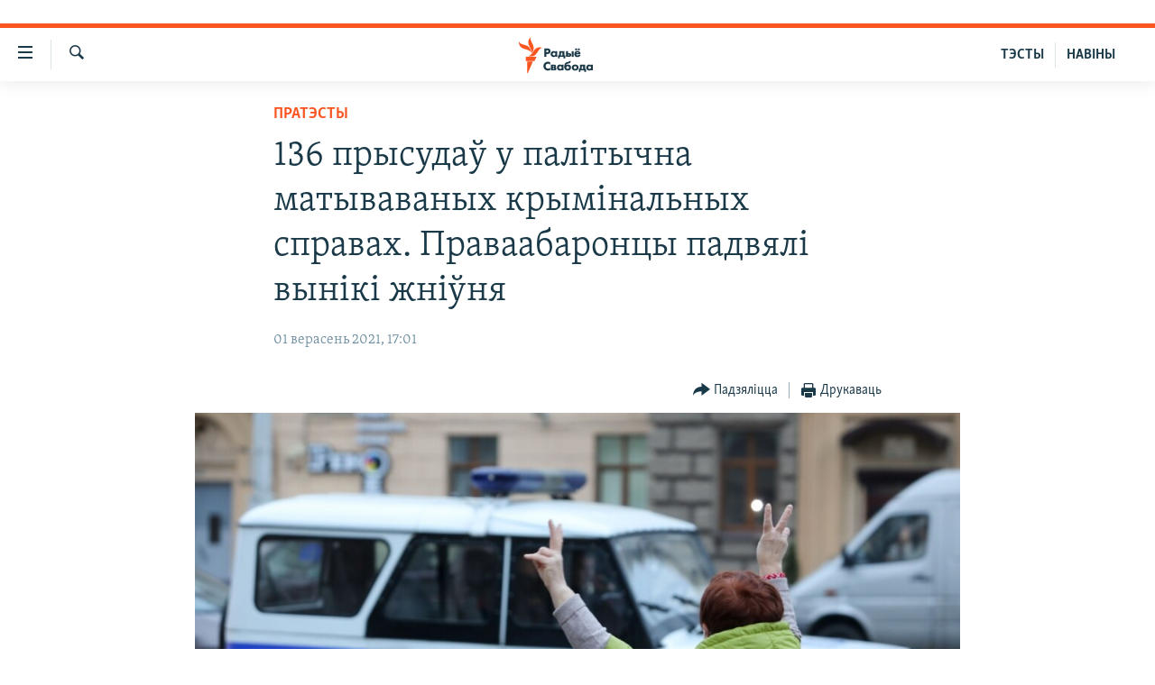

--- FILE ---
content_type: text/html; charset=utf-8
request_url: https://www.svaboda.org/a/31438805.html
body_size: 13861
content:

<!DOCTYPE html>
<html lang="be" dir="ltr" class="no-js">
<head>
<link href="/Content/responsive/RFE/be-BY/RFE-be-BY.css?&amp;av=0.0.0.0&amp;cb=374" rel="stylesheet"/>
<script src="https://tags.svaboda.org/rferl-pangea/prod/utag.sync.js"></script> <script type='text/javascript' src='https://www.youtube.com/iframe_api' async></script>
<link rel="manifest" href="/manifest.json">
<script type="text/javascript">
//a general 'js' detection, must be on top level in <head>, due to CSS performance
document.documentElement.className = "js";
var cacheBuster = "374";
var appBaseUrl = "/";
var imgEnhancerBreakpoints = [0, 144, 256, 408, 650, 1023, 1597];
var isLoggingEnabled = false;
var isPreviewPage = false;
var isLivePreviewPage = false;
if (!isPreviewPage) {
window.RFE = window.RFE || {};
window.RFE.cacheEnabledByParam = window.location.href.indexOf('nocache=1') === -1;
const url = new URL(window.location.href);
const params = new URLSearchParams(url.search);
// Remove the 'nocache' parameter
params.delete('nocache');
// Update the URL without the 'nocache' parameter
url.search = params.toString();
window.history.replaceState(null, '', url.toString());
} else {
window.addEventListener('load', function() {
const links = window.document.links;
for (let i = 0; i < links.length; i++) {
links[i].href = '#';
links[i].target = '_self';
}
})
}
// Iframe & Embed detection
var embedProperties = {};
try {
// Reliable way to check if we are in an iframe.
var isIframe = window.self !== window.top;
embedProperties.is_iframe = isIframe;
if (!isIframe) {
embedProperties.embed_context = "main";
} else {
// We are in an iframe. Let's try to access the parent.
// This access will only fail with strict cross-origin (without document.domain).
var parentLocation = window.top.location;
// The access succeeded. Now we explicitly compare the hostname.
if (window.location.hostname === parentLocation.hostname) {
embedProperties.embed_context = "embed_self";
} else {
// Hostname is different (e.g. different subdomain with document.domain)
embedProperties.embed_context = "embed_cross";
}
// Since the access works, we can safely get the details.
embedProperties.url_parent = parentLocation.href;
embedProperties.title_parent = window.top.document.title;
}
} catch (err) {
// We are in an iframe, and an error occurred, probably due to cross-origin restrictions.
embedProperties.is_iframe = true;
embedProperties.embed_context = "embed_cross";
// We cannot access the properties of window.top.
// `document.referrer` can sometimes provide the URL of the parent page.
// It is not 100% reliable, but it is the best we can do in this situation.
embedProperties.url_parent = document.referrer || null;
embedProperties.title_parent = null; // We can't get to the title in a cross-origin scenario.
}
var pwaEnabled = false;
var swCacheDisabled;
</script>
<meta charset="utf-8" />
<title>136 прысудаў у палітычна матываваных крымінальных справах. Праваабаронцы падвялі вынікі жніўня</title>
<meta name="description" content="Праваабаронцы &#171;Вясны&#187; падвялі вынікі перасьледу беларусаў паводле палітычных матываў за жнівень." />
<meta name="keywords" content="Палітыка, Людзі, Навіны, Пратэсты" />
<meta name="viewport" content="width=device-width, initial-scale=1.0" />
<meta http-equiv="X-UA-Compatible" content="IE=edge" />
<meta name="robots" content="max-image-preview:large"><meta name="google-site-verification" content="5Mz_Kk58TB70UjzJ7dT4vgK_WYtXvz14arGonoSIVtw" />
<meta name="yandex-verification" content="831c33864193ff5b" />
<link href="https://www.svaboda.org/a/31438805.html" rel="canonical" />
<meta name="apple-mobile-web-app-title" content="Радыё Свабода" />
<meta name="apple-mobile-web-app-status-bar-style" content="black" />
<meta name="apple-itunes-app" content="app-id=1528138495, app-argument=//31438805.ltr" />
<meta content="136 прысудаў у палітычна матываваных крымінальных справах. Праваабаронцы падвялі вынікі жніўня" property="og:title" />
<meta content="Праваабаронцы «Вясны» падвялі вынікі перасьледу беларусаў паводле палітычных матываў за жнівень." property="og:description" />
<meta content="article" property="og:type" />
<meta content="https://www.svaboda.org/a/31438805.html" property="og:url" />
<meta content="Радыё Свабода" property="og:site_name" />
<meta content="https://www.facebook.com/svaboda.org" property="article:publisher" />
<meta content="https://gdb.rferl.org/34cf50f9-c8e3-40b9-b976-406fdf8eeceb_cx0_cy10_cw0_w1200_h630.jpg" property="og:image" />
<meta content="1200" property="og:image:width" />
<meta content="630" property="og:image:height" />
<meta content="639500409416371" property="fb:app_id" />
<meta content="summary_large_image" name="twitter:card" />
<meta content="@svaboda" name="twitter:site" />
<meta content="https://gdb.rferl.org/34cf50f9-c8e3-40b9-b976-406fdf8eeceb_cx0_cy10_cw0_w1200_h630.jpg" name="twitter:image" />
<meta content="136 прысудаў у палітычна матываваных крымінальных справах. Праваабаронцы падвялі вынікі жніўня" name="twitter:title" />
<meta content="Праваабаронцы «Вясны» падвялі вынікі перасьледу беларусаў паводле палітычных матываў за жнівень." name="twitter:description" />
<link rel="amphtml" href="https://www.svaboda.org/amp/31438805.html" />
<script type="application/ld+json">{"articleSection":"Пратэсты","isAccessibleForFree":true,"headline":"136 прысудаў у палітычна матываваных крымінальных справах. Праваабаронцы падвялі вынікі жніўня","inLanguage":"be-BY","keywords":"Палітыка, Людзі, Навіны, Пратэсты","author":{"@type":"Person","name":"Радыё Свабода"},"datePublished":"2021-09-01 14:01:02Z","dateModified":"2021-09-01 18:20:06Z","publisher":{"logo":{"width":512,"height":220,"@type":"ImageObject","url":"https://www.svaboda.org/Content/responsive/RFE/be-BY/img/logo.png"},"@type":"NewsMediaOrganization","url":"https://www.svaboda.org","sameAs":["https://www.facebook.com/svaboda.org","https://twitter.com/svaboda","https://www.youtube.com/channel/UC5rVi7GRsGLGNK2T2JzwoFA?sub_confirmation=1","https://soundcloud.com/svaboda","https://www.instagram.com/radiosvaboda/","https://t.me/radiosvaboda"],"name":"Радыё Свабода || Радио Свобода","alternateName":""},"@context":"https://schema.org","@type":"NewsArticle","mainEntityOfPage":"https://www.svaboda.org/a/31438805.html","url":"https://www.svaboda.org/a/31438805.html","description":"Праваабаронцы «Вясны» падвялі вынікі перасьледу беларусаў паводле палітычных матываў за жнівень.","image":{"width":1080,"height":608,"@type":"ImageObject","url":"https://gdb.rferl.org/34cf50f9-c8e3-40b9-b976-406fdf8eeceb_cx0_cy10_cw0_w1080_h608.jpg"},"name":"136 прысудаў у палітычна матываваных крымінальных справах. Праваабаронцы падвялі вынікі жніўня"}</script>
<script src="/Scripts/responsive/infographics.b?v=dVbZ-Cza7s4UoO3BqYSZdbxQZVF4BOLP5EfYDs4kqEo1&amp;av=0.0.0.0&amp;cb=374"></script>
<script src="/Scripts/responsive/loader.b?v=C-JLefdHQ4ECvt5x4bMsJCTq2VRkcN8JUkP-IB-DzAI1&amp;av=0.0.0.0&amp;cb=374"></script>
<link rel="icon" type="image/svg+xml" href="/Content/responsive/RFE/img/webApp/favicon.svg" />
<link rel="alternate icon" href="/Content/responsive/RFE/img/webApp/favicon.ico" />
<link rel="mask-icon" color="#ea6903" href="/Content/responsive/RFE/img/webApp/favicon_safari.svg" />
<link rel="apple-touch-icon" sizes="152x152" href="/Content/responsive/RFE/img/webApp/ico-152x152.png" />
<link rel="apple-touch-icon" sizes="144x144" href="/Content/responsive/RFE/img/webApp/ico-144x144.png" />
<link rel="apple-touch-icon" sizes="114x114" href="/Content/responsive/RFE/img/webApp/ico-114x114.png" />
<link rel="apple-touch-icon" sizes="72x72" href="/Content/responsive/RFE/img/webApp/ico-72x72.png" />
<link rel="apple-touch-icon-precomposed" href="/Content/responsive/RFE/img/webApp/ico-57x57.png" />
<link rel="icon" sizes="192x192" href="/Content/responsive/RFE/img/webApp/ico-192x192.png" />
<link rel="icon" sizes="128x128" href="/Content/responsive/RFE/img/webApp/ico-128x128.png" />
<meta name="msapplication-TileColor" content="#ffffff" />
<meta name="msapplication-TileImage" content="/Content/responsive/RFE/img/webApp/ico-144x144.png" />
<link rel="preload" href="/Content/responsive/fonts/Skolar-Lt_LatnCyrl_v2.4.woff" type="font/woff" as="font" crossorigin="anonymous" />
<link rel="alternate" type="application/rss+xml" title="RFE/RL - Top Stories [RSS]" href="/api/" />
<link rel="sitemap" type="application/rss+xml" href="/sitemap.xml" />
<script type="text/javascript">
var analyticsData = Object.assign(embedProperties, {url:"https://www.svaboda.org/a/31438805.html",property_id:"423",article_uid:"31438805",page_title:"136 прысудаў у палітычна матываваных крымінальных справах. Праваабаронцы падвялі вынікі жніўня",page_type:"article",content_type:"article",subcontent_type:"article",last_modified:"2021-09-01 18:20:06Z",pub_datetime:"2021-09-01 14:01:02Z",section:"пратэсты",english_section:"protests",byline:"",categories:"politics,society,all-news,protests",domain:"www.svaboda.org",language:"Belarusian",language_service:"RFERL Belarusian",platform:"web",copied:"no",copied_article:"",copied_title:"",runs_js:"Yes",cms_release:"8.45.0.0.374",enviro_type:"prod",slug:"",entity:"RFE",short_language_service:"BEL",platform_short:"W",page_name:"136 прысудаў у палітычна матываваных крымінальных справах. Праваабаронцы падвялі вынікі жніўня"});
// Push Analytics data as GTM message (without "event" attribute and before GTM initialization)
window.dataLayer = window.dataLayer || [];
window.dataLayer.push(analyticsData);
</script>
<script type="text/javascript" data-cookiecategory="analytics">
var gtmEventObject = {event: 'page_meta_ready'};window.dataLayer = window.dataLayer || [];window.dataLayer.push(gtmEventObject);
var renderGtm = "true";
if (renderGtm === "true") {
(function(w,d,s,l,i){w[l]=w[l]||[];w[l].push({'gtm.start':new Date().getTime(),event:'gtm.js'});var f=d.getElementsByTagName(s)[0],j=d.createElement(s),dl=l!='dataLayer'?'&l='+l:'';j.async=true;j.src='//www.googletagmanager.com/gtm.js?id='+i+dl;f.parentNode.insertBefore(j,f);})(window,document,'script','dataLayer','GTM-WXZBPZ');
}
</script>
</head>
<body class=" nav-no-loaded cc_theme pg-article pg-article--single-column print-lay-article use-sticky-share nojs-images ">
<noscript><iframe src="https://www.googletagmanager.com/ns.html?id=GTM-WXZBPZ" height="0" width="0" style="display:none;visibility:hidden"></iframe></noscript> <script type="text/javascript" data-cookiecategory="analytics">
var gtmEventObject = {event: 'page_meta_ready'};window.dataLayer = window.dataLayer || [];window.dataLayer.push(gtmEventObject);
var renderGtm = "true";
if (renderGtm === "true") {
(function(w,d,s,l,i){w[l]=w[l]||[];w[l].push({'gtm.start':new Date().getTime(),event:'gtm.js'});var f=d.getElementsByTagName(s)[0],j=d.createElement(s),dl=l!='dataLayer'?'&l='+l:'';j.async=true;j.src='//www.googletagmanager.com/gtm.js?id='+i+dl;f.parentNode.insertBefore(j,f);})(window,document,'script','dataLayer','GTM-WXZBPZ');
}
</script>
<!--Analytics tag js version start-->
<script type="text/javascript" data-cookiecategory="analytics">
var utag_data = Object.assign({}, analyticsData, {pub_year:"2021",pub_month:"09",pub_day:"01",pub_hour:"14",pub_weekday:"Wednesday"});
if(typeof(TealiumTagFrom)==='function' && typeof(TealiumTagSearchKeyword)==='function') {
var utag_from=TealiumTagFrom();var utag_searchKeyword=TealiumTagSearchKeyword();
if(utag_searchKeyword!=null && utag_searchKeyword!=='' && utag_data["search_keyword"]==null) utag_data["search_keyword"]=utag_searchKeyword;if(utag_from!=null && utag_from!=='') utag_data["from"]=TealiumTagFrom();}
if(window.top!== window.self&&utag_data.page_type==="snippet"){utag_data.page_type = 'iframe';}
try{if(window.top!==window.self&&window.self.location.hostname===window.top.location.hostname){utag_data.platform = 'self-embed';utag_data.platform_short = 'se';}}catch(e){if(window.top!==window.self&&window.self.location.search.includes("platformType=self-embed")){utag_data.platform = 'cross-promo';utag_data.platform_short = 'cp';}}
(function(a,b,c,d){ a="https://tags.svaboda.org/rferl-pangea/prod/utag.js"; b=document;c="script";d=b.createElement(c);d.src=a;d.type="text/java"+c;d.async=true; a=b.getElementsByTagName(c)[0];a.parentNode.insertBefore(d,a); })();
</script>
<!--Analytics tag js version end-->
<!-- Analytics tag management NoScript -->
<noscript>
<img style="position: absolute; border: none;" src="https://ssc.svaboda.org/b/ss/bbgprod,bbgentityrferl/1/G.4--NS/679933261?pageName=rfe%3abel%3aw%3aarticle%3a136%20%d0%bf%d1%80%d1%8b%d1%81%d1%83%d0%b4%d0%b0%d1%9e%20%d1%83%20%d0%bf%d0%b0%d0%bb%d1%96%d1%82%d1%8b%d1%87%d0%bd%d0%b0%20%d0%bc%d0%b0%d1%82%d1%8b%d0%b2%d0%b0%d0%b2%d0%b0%d0%bd%d1%8b%d1%85%20%d0%ba%d1%80%d1%8b%d0%bc%d1%96%d0%bd%d0%b0%d0%bb%d1%8c%d0%bd%d1%8b%d1%85%20%d1%81%d0%bf%d1%80%d0%b0%d0%b2%d0%b0%d1%85.%20%d0%9f%d1%80%d0%b0%d0%b2%d0%b0%d0%b0%d0%b1%d0%b0%d1%80%d0%be%d0%bd%d1%86%d1%8b%20%d0%bf%d0%b0%d0%b4%d0%b2%d1%8f%d0%bb%d1%96%20%d0%b2%d1%8b%d0%bd%d1%96%d0%ba%d1%96%20%d0%b6%d0%bd%d1%96%d1%9e%d0%bd%d1%8f&amp;c6=136%20%d0%bf%d1%80%d1%8b%d1%81%d1%83%d0%b4%d0%b0%d1%9e%20%d1%83%20%d0%bf%d0%b0%d0%bb%d1%96%d1%82%d1%8b%d1%87%d0%bd%d0%b0%20%d0%bc%d0%b0%d1%82%d1%8b%d0%b2%d0%b0%d0%b2%d0%b0%d0%bd%d1%8b%d1%85%20%d0%ba%d1%80%d1%8b%d0%bc%d1%96%d0%bd%d0%b0%d0%bb%d1%8c%d0%bd%d1%8b%d1%85%20%d1%81%d0%bf%d1%80%d0%b0%d0%b2%d0%b0%d1%85.%20%d0%9f%d1%80%d0%b0%d0%b2%d0%b0%d0%b0%d0%b1%d0%b0%d1%80%d0%be%d0%bd%d1%86%d1%8b%20%d0%bf%d0%b0%d0%b4%d0%b2%d1%8f%d0%bb%d1%96%20%d0%b2%d1%8b%d0%bd%d1%96%d0%ba%d1%96%20%d0%b6%d0%bd%d1%96%d1%9e%d0%bd%d1%8f&amp;v36=8.45.0.0.374&amp;v6=D=c6&amp;g=https%3a%2f%2fwww.svaboda.org%2fa%2f31438805.html&amp;c1=D=g&amp;v1=D=g&amp;events=event1,event52&amp;c16=rferl%20belarusian&amp;v16=D=c16&amp;c5=protests&amp;v5=D=c5&amp;ch=%d0%9f%d1%80%d0%b0%d1%82%d1%8d%d1%81%d1%82%d1%8b&amp;c15=belarusian&amp;v15=D=c15&amp;c4=article&amp;v4=D=c4&amp;c14=31438805&amp;v14=D=c14&amp;v20=no&amp;c17=web&amp;v17=D=c17&amp;mcorgid=518abc7455e462b97f000101%40adobeorg&amp;server=www.svaboda.org&amp;pageType=D=c4&amp;ns=bbg&amp;v29=D=server&amp;v25=rfe&amp;v30=423&amp;v105=D=User-Agent " alt="analytics" width="1" height="1" /></noscript>
<!-- End of Analytics tag management NoScript -->
<div class="google-translate-container">
<div id="google_translate_element" data-page-language="be" data-included-languages="ru,be"></div>
</div>
<!--*** Accessibility links - For ScreenReaders only ***-->
<section>
<div class="sr-only">
<h2>Лінкі ўнівэрсальнага доступу</h2>
<ul>
<li><a href="#content" data-disable-smooth-scroll="1">Перайсьці да галоўнага зьместу</a></li>
<li><a href="#navigation" data-disable-smooth-scroll="1">Перайсьці да галоўнай навігацыі</a></li>
<li><a href="#txtHeaderSearch" data-disable-smooth-scroll="1">Перайсьці да пошуку</a></li>
</ul>
</div>
</section>
<div class="fb-quote"></div>
<div dir="ltr">
<div id="page">
<aside>
<div class="c-lightbox overlay-modal">
<div class="c-lightbox__intro">
<h2 class="c-lightbox__intro-title"></h2>
<button class="btn btn--rounded c-lightbox__btn c-lightbox__intro-next" title="Наступная старонка">
<span class="ico ico--rounded ico-chevron-forward"></span>
<span class="sr-only">Наступная старонка</span>
</button>
</div>
<div class="c-lightbox__nav">
<button class="btn btn--rounded c-lightbox__btn c-lightbox__btn--close" title="Зачыніць">
<span class="ico ico--rounded ico-close"></span>
<span class="sr-only">Зачыніць</span>
</button>
<button class="btn btn--rounded c-lightbox__btn c-lightbox__btn--prev" title="Папярэдняя старонка">
<span class="ico ico--rounded ico-chevron-backward"></span>
<span class="sr-only">Папярэдняя старонка</span>
</button>
<button class="btn btn--rounded c-lightbox__btn c-lightbox__btn--next" title="Наступная старонка">
<span class="ico ico--rounded ico-chevron-forward"></span>
<span class="sr-only">Наступная старонка</span>
</button>
</div>
<div class="c-lightbox__content-wrap">
<figure class="c-lightbox__content">
<span class="c-spinner c-spinner--lightbox">
<img src="/Content/responsive/img/player-spinner.png"
alt="пачакайце"
title="пачакайце" />
</span>
<div class="c-lightbox__img">
<div class="thumb">
<img src="" alt="" />
</div>
</div>
<figcaption>
<div class="c-lightbox__info c-lightbox__info--foot">
<span class="c-lightbox__counter"></span>
<span class="caption c-lightbox__caption"></span>
</div>
</figcaption>
</figure>
</div>
<div class="hidden">
<div class="content-advisory__box content-advisory__box--lightbox">
<span class="content-advisory__box-text">Асьцярожна! Гэтае фота можа шакаваць і выклікаць стрэс.</span>
<button class="btn btn--transparent content-advisory__box-btn m-t-md" value="text" type="button">
<span class="btn__text">
Націсьніце, каб пабачыць
</span>
</button>
</div>
</div>
</div>
<div class="print-dialogue">
<div class="container">
<h3 class="print-dialogue__title section-head">Print Options:</h3>
<div class="print-dialogue__opts">
<ul class="print-dialogue__opt-group">
<li class="form__group form__group--checkbox">
<input class="form__check " id="checkboxImages" name="checkboxImages" type="checkbox" checked="checked" />
<label for="checkboxImages" class="form__label m-t-md">Images</label>
</li>
<li class="form__group form__group--checkbox">
<input class="form__check " id="checkboxMultimedia" name="checkboxMultimedia" type="checkbox" checked="checked" />
<label for="checkboxMultimedia" class="form__label m-t-md">Multimedia</label>
</li>
</ul>
<ul class="print-dialogue__opt-group">
<li class="form__group form__group--checkbox">
<input class="form__check " id="checkboxEmbedded" name="checkboxEmbedded" type="checkbox" checked="checked" />
<label for="checkboxEmbedded" class="form__label m-t-md">Embedded Content</label>
</li>
<li class="hidden">
<input class="form__check " id="checkboxComments" name="checkboxComments" type="checkbox" />
<label for="checkboxComments" class="form__label m-t-md"> Comments</label>
</li>
</ul>
</div>
<div class="print-dialogue__buttons">
<button class="btn btn--secondary close-button" type="button" title="Адмяніць">
<span class="btn__text ">Адмяніць</span>
</button>
<button class="btn btn-cust-print m-l-sm" type="button" title="Друкаваць">
<span class="btn__text ">Друкаваць</span>
</button>
</div>
</div>
</div>
<div class="ctc-message pos-fix">
<div class="ctc-message__inner">Спасылка скапіявалася</div>
</div>
</aside>
<div class="hdr-20 hdr-20--big">
<div class="hdr-20__inner">
<div class="hdr-20__max pos-rel">
<div class="hdr-20__side hdr-20__side--primary d-flex">
<label data-for="main-menu-ctrl" data-switcher-trigger="true" data-switch-target="main-menu-ctrl" class="burger hdr-trigger pos-rel trans-trigger" data-trans-evt="click" data-trans-id="menu">
<span class="ico ico-close hdr-trigger__ico hdr-trigger__ico--close burger__ico burger__ico--close"></span>
<span class="ico ico-menu hdr-trigger__ico hdr-trigger__ico--open burger__ico burger__ico--open"></span>
</label>
<div class="menu-pnl pos-fix trans-target" data-switch-target="main-menu-ctrl" data-trans-id="menu">
<div class="menu-pnl__inner">
<nav class="main-nav menu-pnl__item menu-pnl__item--first">
<ul class="main-nav__list accordeon" data-analytics-tales="false" data-promo-name="link" data-location-name="nav,secnav">
<li class="main-nav__item accordeon__item" data-switch-target="menu-item-612">
<label class="main-nav__item-name main-nav__item-name--label accordeon__control-label" data-switcher-trigger="true" data-for="menu-item-612">
Навіны
<span class="ico ico-chevron-down main-nav__chev"></span>
</label>
<div class="main-nav__sub-list">
<a class="main-nav__item-name main-nav__item-name--link main-nav__item-name--sub" href="/naviny" title="Усе навіны" data-item-name="all-news" >Усе навіны</a>
<a class="main-nav__item-name main-nav__item-name--link main-nav__item-name--sub" href="/video-photo" title="Відэа і фота" data-item-name="videa" >Відэа і фота</a>
<a class="main-nav__item-name main-nav__item-name--link main-nav__item-name--sub" href="/people" title="Людзі" data-item-name="Society" >Людзі</a>
<a class="main-nav__item-name main-nav__item-name--link main-nav__item-name--sub" href="/politics" title="Палітыка" data-item-name="Politics" >Палітыка</a>
<a class="main-nav__item-name main-nav__item-name--link main-nav__item-name--sub" href="/economy" title="Эканоміка" data-item-name="Economics" >Эканоміка</a>
<a class="main-nav__item-name main-nav__item-name--link main-nav__item-name--sub" href="/russian-aggression-against-ukraine" title="Вайна" data-item-name="ahresija-raseji" >Вайна</a>
<a class="main-nav__item-name main-nav__item-name--link main-nav__item-name--sub" href="/belarusians-at-war" title="Беларусы на вайне" data-item-name="belarusy-na-vajnie" >Беларусы на вайне</a>
<a class="main-nav__item-name main-nav__item-name--link main-nav__item-name--sub" href="/political-prisoners" title="Палітвязьні" data-item-name="palitviazni" >Палітвязьні</a>
<a class="main-nav__item-name main-nav__item-name--link main-nav__item-name--sub" href="/culture" title="Культура" data-item-name="Culture" >Культура</a>
<a class="main-nav__item-name main-nav__item-name--link main-nav__item-name--sub" href="/calendar" title="Каляндар" data-item-name="uzo-sionnia" >Каляндар</a>
</div>
</li>
<li class="main-nav__item accordeon__item" data-switch-target="menu-item-3364">
<label class="main-nav__item-name main-nav__item-name--label accordeon__control-label" data-switcher-trigger="true" data-for="menu-item-3364">
Толькі на свабодзе
<span class="ico ico-chevron-down main-nav__chev"></span>
</label>
<div class="main-nav__sub-list">
<a class="main-nav__item-name main-nav__item-name--link main-nav__item-name--sub" href="/testy" title="Тэсты" data-item-name="Quizzes" >Тэсты</a>
<a class="main-nav__item-name main-nav__item-name--link main-nav__item-name--sub" href="/opinion" title="Блогі" data-item-name="blog" >Блогі</a>
<a class="main-nav__item-name main-nav__item-name--link main-nav__item-name--sub" href="/history-on-liberty" title="ГІСТОРЫЯ НА СВАБОДЗЕ" data-item-name="history-on-liberty" >ГІСТОРЫЯ НА СВАБОДЗЕ</a>
<a class="main-nav__item-name main-nav__item-name--link main-nav__item-name--sub" href="https://www.svaboda.org/padkasty" title="падкасты" data-item-name="podcasts" >падкасты</a>
<a class="main-nav__item-name main-nav__item-name--link main-nav__item-name--sub" href="/library" title="Кнігі" data-item-name="books" >Кнігі</a>
<a class="main-nav__item-name main-nav__item-name--link main-nav__item-name--sub" href="https://www.svaboda.org/a/32183339.html" title="Аўдыёкнігі" >Аўдыёкнігі</a>
<a class="main-nav__item-name main-nav__item-name--link main-nav__item-name--sub" href="https://www.youtube.com/channel/UCQtg_BBCxa_iGaddhQ7_jyg" title="PREMIUM" >PREMIUM</a>
<a class="main-nav__item-name main-nav__item-name--link main-nav__item-name--sub" href="/Belarusian-language" title="МОВА" data-item-name="mova" >МОВА</a>
<a class="main-nav__item-name main-nav__item-name--link main-nav__item-name--sub" href="/z/622" title="НА ХВАЛЯХ СВАБОДЫ" data-item-name="_60thanniversary" >НА ХВАЛЯХ СВАБОДЫ</a>
</div>
</li>
<li class="main-nav__item accordeon__item" data-switch-target="menu-item-3365">
<label class="main-nav__item-name main-nav__item-name--label accordeon__control-label" data-switcher-trigger="true" data-for="menu-item-3365">
Сувязь
<span class="ico ico-chevron-down main-nav__chev"></span>
</label>
<div class="main-nav__sub-list">
<a class="main-nav__item-name main-nav__item-name--link main-nav__item-name--sub" href="/circumvent-censorship" title="Абысьці блякаваньне" data-item-name="how-to-circumvent-censorship" >Абысьці блякаваньне</a>
<a class="main-nav__item-name main-nav__item-name--link main-nav__item-name--sub" href="/suviaz-z-redakcyjaj" title="Падзяліцца інфармацыяй" data-item-name="Contact us safely" >Падзяліцца інфармацыяй</a>
</div>
</li>
<li class="main-nav__item accordeon__item" data-switch-target="menu-item-1453">
<label class="main-nav__item-name main-nav__item-name--label accordeon__control-label" data-switcher-trigger="true" data-for="menu-item-1453">
ПАДПІСАЦЦА
<span class="ico ico-chevron-down main-nav__chev"></span>
</label>
<div class="main-nav__sub-list">
<a class="main-nav__item-name main-nav__item-name--link main-nav__item-name--sub" href="/rss.html?tab=Rss" title="RSS" >RSS</a>
<a class="main-nav__item-name main-nav__item-name--link main-nav__item-name--sub" href="https://www.svaboda.org/padkasty" title="падкасты" >падкасты</a>
<a class="main-nav__item-name main-nav__item-name--link main-nav__item-name--sub" href="http://facebook.com/svaboda.org" title="facebook" target="_blank" rel="noopener">facebook</a>
<a class="main-nav__item-name main-nav__item-name--link main-nav__item-name--sub" href="http://twitter.com/svaboda" title="twitter" target="_blank" rel="noopener">twitter</a>
</div>
</li>
</ul>
</nav>
<div class="menu-pnl__item menu-pnl__item--social">
<h5 class="menu-pnl__sub-head">Сачыце за абнаўленьнямі</h5>
<a href="https://www.facebook.com/svaboda.org" title="Мы на Фэйсбуку" data-analytics-text="follow_on_facebook" class="btn btn--rounded btn--social-inverted menu-pnl__btn js-social-btn btn-facebook" target="_blank" rel="noopener">
<span class="ico ico-facebook-alt ico--rounded"></span>
</a>
<a href="https://twitter.com/svaboda" title="Мы на Твітэры" data-analytics-text="follow_on_twitter" class="btn btn--rounded btn--social-inverted menu-pnl__btn js-social-btn btn-twitter" target="_blank" rel="noopener">
<span class="ico ico-twitter ico--rounded"></span>
</a>
<a href="https://www.youtube.com/channel/UC5rVi7GRsGLGNK2T2JzwoFA?sub_confirmation=1" title="Мы на Youtube" data-analytics-text="follow_on_youtube" class="btn btn--rounded btn--social-inverted menu-pnl__btn js-social-btn btn-youtube" target="_blank" rel="noopener">
<span class="ico ico-youtube ico--rounded"></span>
</a>
<a href="https://soundcloud.com/svaboda" title="Мы на SoundCloud" data-analytics-text="follow_on_soundcloud" class="btn btn--rounded btn--social-inverted menu-pnl__btn js-social-btn btn-soundcloud" target="_blank" rel="noopener">
<span class="ico ico-soundcloud ico--rounded"></span>
</a>
<a href="https://www.instagram.com/radiosvaboda/" title="Мы на Instagram" data-analytics-text="follow_on_instagram" class="btn btn--rounded btn--social-inverted menu-pnl__btn js-social-btn btn-instagram" target="_blank" rel="noopener">
<span class="ico ico-instagram ico--rounded"></span>
</a>
<a href="https://t.me/radiosvaboda" title="Мы на Telegram" data-analytics-text="follow_on_telegram" class="btn btn--rounded btn--social-inverted menu-pnl__btn js-social-btn btn-telegram" target="_blank" rel="noopener">
<span class="ico ico-telegram ico--rounded"></span>
</a>
</div>
<div class="menu-pnl__item">
<a href="/navigation/allsites" class="menu-pnl__item-link">
<span class="ico ico-languages "></span>
Усе сайты РС/РСЭ
</a>
</div>
</div>
</div>
<label data-for="top-search-ctrl" data-switcher-trigger="true" data-switch-target="top-search-ctrl" class="top-srch-trigger hdr-trigger">
<span class="ico ico-close hdr-trigger__ico hdr-trigger__ico--close top-srch-trigger__ico top-srch-trigger__ico--close"></span>
<span class="ico ico-search hdr-trigger__ico hdr-trigger__ico--open top-srch-trigger__ico top-srch-trigger__ico--open"></span>
</label>
<div class="srch-top srch-top--in-header" data-switch-target="top-search-ctrl">
<div class="container">
<form action="/s" class="srch-top__form srch-top__form--in-header" id="form-topSearchHeader" method="get" role="search"><label for="txtHeaderSearch" class="sr-only">Шукаць</label>
<input type="text" id="txtHeaderSearch" name="k" placeholder="шукаць тэкст..." accesskey="s" value="" class="srch-top__input analyticstag-event" onkeydown="if (event.keyCode === 13) { FireAnalyticsTagEventOnSearch('search', $dom.get('#txtHeaderSearch')[0].value) }" />
<button title="Шукаць" type="submit" class="btn btn--top-srch analyticstag-event" onclick="FireAnalyticsTagEventOnSearch('search', $dom.get('#txtHeaderSearch')[0].value) ">
<span class="ico ico-search"></span>
</button></form>
</div>
</div>
<a href="/" class="main-logo-link">
<img src="/Content/responsive/RFE/be-BY/img/logo-compact.svg?cb=374" class="main-logo main-logo--comp" alt="site logo">
<img src="/Content/responsive/RFE/be-BY/img/logo.svg?cb=374" class="main-logo main-logo--big" alt="site logo">
</a>
</div>
<div class="hdr-20__side hdr-20__side--secondary d-flex">
<a href="/z/16621" title="НАВІНЫ" class="hdr-20__secondary-item hdr-20__secondary-item--lang" data-item-name="satellite">
НАВІНЫ
</a>
<a href="https://www.svaboda.org/testy" title="ТЭСТЫ" class="hdr-20__secondary-item hdr-20__secondary-item--lang" data-item-name="satellite">
ТЭСТЫ
</a>
<a href="/s" title="Шукаць" class="hdr-20__secondary-item hdr-20__secondary-item--search" data-item-name="search">
<span class="ico ico-search hdr-20__secondary-icon hdr-20__secondary-icon--search"></span>
</a>
<div class="srch-bottom">
<form action="/s" class="srch-bottom__form d-flex" id="form-bottomSearch" method="get" role="search"><label for="txtSearch" class="sr-only">Шукаць</label>
<input type="search" id="txtSearch" name="k" placeholder="шукаць тэкст..." accesskey="s" value="" class="srch-bottom__input analyticstag-event" onkeydown="if (event.keyCode === 13) { FireAnalyticsTagEventOnSearch('search', $dom.get('#txtSearch')[0].value) }" />
<button title="Шукаць" type="submit" class="btn btn--bottom-srch analyticstag-event" onclick="FireAnalyticsTagEventOnSearch('search', $dom.get('#txtSearch')[0].value) ">
<span class="ico ico-search"></span>
</button></form>
</div>
</div>
<img src="/Content/responsive/RFE/be-BY/img/logo-print.gif?cb=374" class="logo-print" loading="lazy" alt="site logo">
<img src="/Content/responsive/RFE/be-BY/img/logo-print_color.png?cb=374" class="logo-print logo-print--color" loading="lazy" alt="site logo">
</div>
</div>
</div>
<script>
if (document.body.className.indexOf('pg-home') > -1) {
var nav2In = document.querySelector('.hdr-20__inner');
var nav2Sec = document.querySelector('.hdr-20__side--secondary');
var secStyle = window.getComputedStyle(nav2Sec);
if (nav2In && window.pageYOffset < 150 && secStyle['position'] !== 'fixed') {
nav2In.classList.add('hdr-20__inner--big')
}
}
</script>
<div class="c-hlights c-hlights--breaking c-hlights--no-item" data-hlight-display="mobile,desktop">
<div class="c-hlights__wrap container p-0">
<div class="c-hlights__nav">
<a role="button" href="#" title="Папярэдняя старонка">
<span class="ico ico-chevron-backward m-0"></span>
<span class="sr-only">Папярэдняя старонка</span>
</a>
<a role="button" href="#" title="Наступная старонка">
<span class="ico ico-chevron-forward m-0"></span>
<span class="sr-only">Наступная старонка</span>
</a>
</div>
<span class="c-hlights__label">
<span class="">Гарачыя навіны!</span>
<span class="switcher-trigger">
<label data-for="more-less-1" data-switcher-trigger="true" class="switcher-trigger__label switcher-trigger__label--more p-b-0" title="Паказаць яшчэ">
<span class="ico ico-chevron-down"></span>
</label>
<label data-for="more-less-1" data-switcher-trigger="true" class="switcher-trigger__label switcher-trigger__label--less p-b-0" title="Паказаць менш">
<span class="ico ico-chevron-up"></span>
</label>
</span>
</span>
<ul class="c-hlights__items switcher-target" data-switch-target="more-less-1">
</ul>
</div>
</div> <div id="content">
<main class="container">
<div class="hdr-container">
<div class="row">
<div class="col-xs-12 col-sm-12 col-md-10 col-md-offset-1">
<div class="row">
<div class="col-category col-xs-12 col-md-8 col-md-offset-2"> <div class="category js-category">
<a class="" href="/z/22200">Пратэсты</a> </div>
</div><div class="col-title col-xs-12 col-md-8 col-md-offset-2"> <h1 class="title pg-title">
136 прысудаў у палітычна матываваных крымінальных справах. Праваабаронцы падвялі вынікі жніўня
</h1>
</div><div class="col-publishing-details col-xs-12 col-md-8 col-md-offset-2"> <div class="publishing-details ">
<div class="published">
<span class="date" >
<time pubdate="pubdate" datetime="2021-09-01T17:01:02+03:00">
01 верасень 2021, 17:01
</time>
</span>
</div>
</div>
</div><div class="col-xs-12 col-md-8 col-md-offset-2"> <div class="col-article-tools pos-rel article-share">
<div class="col-article-tools__end">
<div class="share--box">
<div class="sticky-share-container" style="display:none">
<div class="container">
<a href="https://www.svaboda.org" id="logo-sticky-share">&nbsp;</a>
<div class="pg-title pg-title--sticky-share">
136 прысудаў у палітычна матываваных крымінальных справах. Праваабаронцы падвялі вынікі жніўня
</div>
<div class="sticked-nav-actions">
<!--This part is for sticky navigation display-->
<p class="buttons link-content-sharing p-0 ">
<button class="btn btn--link btn-content-sharing p-t-0 " id="btnContentSharing" value="text" role="Button" type="" title="Паказаць больш варыянтаў падзяліцца">
<span class="ico ico-share ico--l"></span>
<span class="btn__text ">
Падзяліцца
</span>
</button>
</p>
<aside class="content-sharing js-content-sharing js-content-sharing--apply-sticky content-sharing--sticky"
role="complementary"
data-share-url="https://www.svaboda.org/a/31438805.html" data-share-title="136 прысудаў у палітычна матываваных крымінальных справах. Праваабаронцы падвялі вынікі жніўня" data-share-text="Праваабаронцы &#171;Вясны&#187; падвялі вынікі перасьледу беларусаў паводле палітычных матываў за жнівень.">
<div class="content-sharing__popover">
<h6 class="content-sharing__title">Падзяліцца</h6>
<button href="#close" id="btnCloseSharing" class="btn btn--text-like content-sharing__close-btn">
<span class="ico ico-close ico--l"></span>
</button>
<ul class="content-sharing__list">
<li class="content-sharing__item">
<div class="ctc ">
<input type="text" class="ctc__input" readonly="readonly">
<a href="" js-href="https://www.svaboda.org/a/31438805.html" class="content-sharing__link ctc__button">
<span class="ico ico-copy-link ico--rounded ico--s"></span>
<span class="content-sharing__link-text">Капіяваць спасылку</span>
</a>
</div>
</li>
<li class="content-sharing__item">
<a href="https://facebook.com/sharer.php?u=https%3a%2f%2fwww.svaboda.org%2fa%2f31438805.html"
data-analytics-text="share_on_facebook"
title="Facebook" target="_blank"
class="content-sharing__link js-social-btn">
<span class="ico ico-facebook ico--rounded ico--s"></span>
<span class="content-sharing__link-text">Facebook</span>
</a>
</li>
<li class="content-sharing__item">
<a href="https://twitter.com/share?url=https%3a%2f%2fwww.svaboda.org%2fa%2f31438805.html&amp;text=136+%d0%bf%d1%80%d1%8b%d1%81%d1%83%d0%b4%d0%b0%d1%9e+%d1%83+%d0%bf%d0%b0%d0%bb%d1%96%d1%82%d1%8b%d1%87%d0%bd%d0%b0+%d0%bc%d0%b0%d1%82%d1%8b%d0%b2%d0%b0%d0%b2%d0%b0%d0%bd%d1%8b%d1%85+%d0%ba%d1%80%d1%8b%d0%bc%d1%96%d0%bd%d0%b0%d0%bb%d1%8c%d0%bd%d1%8b%d1%85+%d1%81%d0%bf%d1%80%d0%b0%d0%b2%d0%b0%d1%85.+%d0%9f%d1%80%d0%b0%d0%b2%d0%b0%d0%b0%d0%b1%d0%b0%d1%80%d0%be%d0%bd%d1%86%d1%8b+%d0%bf%d0%b0%d0%b4%d0%b2%d1%8f%d0%bb%d1%96+%d0%b2%d1%8b%d0%bd%d1%96%d0%ba%d1%96+%d0%b6%d0%bd%d1%96%d1%9e%d0%bd%d1%8f"
data-analytics-text="share_on_twitter"
title="X (Twitter)" target="_blank"
class="content-sharing__link js-social-btn">
<span class="ico ico-twitter ico--rounded ico--s"></span>
<span class="content-sharing__link-text">X (Twitter)</span>
</a>
</li>
<li class="content-sharing__item">
<a href="https://telegram.me/share/url?url=https%3a%2f%2fwww.svaboda.org%2fa%2f31438805.html"
data-analytics-text="share_on_telegram"
title="Telegram" target="_blank"
class="content-sharing__link js-social-btn">
<span class="ico ico-telegram ico--rounded ico--s"></span>
<span class="content-sharing__link-text">Telegram</span>
</a>
</li>
<li class="content-sharing__item">
<a href="mailto:?body=https%3a%2f%2fwww.svaboda.org%2fa%2f31438805.html&amp;subject=136 прысудаў у палітычна матываваных крымінальных справах. Праваабаронцы падвялі вынікі жніўня"
title="Email"
class="content-sharing__link ">
<span class="ico ico-email ico--rounded ico--s"></span>
<span class="content-sharing__link-text">Email</span>
</a>
</li>
</ul>
</div>
</aside>
</div>
</div>
</div>
<div class="links">
<p class="buttons link-content-sharing p-0 ">
<button class="btn btn--link btn-content-sharing p-t-0 " id="btnContentSharing" value="text" role="Button" type="" title="Паказаць больш варыянтаў падзяліцца">
<span class="ico ico-share ico--l"></span>
<span class="btn__text ">
Падзяліцца
</span>
</button>
</p>
<aside class="content-sharing js-content-sharing " role="complementary"
data-share-url="https://www.svaboda.org/a/31438805.html" data-share-title="136 прысудаў у палітычна матываваных крымінальных справах. Праваабаронцы падвялі вынікі жніўня" data-share-text="Праваабаронцы &#171;Вясны&#187; падвялі вынікі перасьледу беларусаў паводле палітычных матываў за жнівень.">
<div class="content-sharing__popover">
<h6 class="content-sharing__title">Падзяліцца</h6>
<button href="#close" id="btnCloseSharing" class="btn btn--text-like content-sharing__close-btn">
<span class="ico ico-close ico--l"></span>
</button>
<ul class="content-sharing__list">
<li class="content-sharing__item">
<div class="ctc ">
<input type="text" class="ctc__input" readonly="readonly">
<a href="" js-href="https://www.svaboda.org/a/31438805.html" class="content-sharing__link ctc__button">
<span class="ico ico-copy-link ico--rounded ico--l"></span>
<span class="content-sharing__link-text">Капіяваць спасылку</span>
</a>
</div>
</li>
<li class="content-sharing__item">
<a href="https://facebook.com/sharer.php?u=https%3a%2f%2fwww.svaboda.org%2fa%2f31438805.html"
data-analytics-text="share_on_facebook"
title="Facebook" target="_blank"
class="content-sharing__link js-social-btn">
<span class="ico ico-facebook ico--rounded ico--l"></span>
<span class="content-sharing__link-text">Facebook</span>
</a>
</li>
<li class="content-sharing__item">
<a href="https://twitter.com/share?url=https%3a%2f%2fwww.svaboda.org%2fa%2f31438805.html&amp;text=136+%d0%bf%d1%80%d1%8b%d1%81%d1%83%d0%b4%d0%b0%d1%9e+%d1%83+%d0%bf%d0%b0%d0%bb%d1%96%d1%82%d1%8b%d1%87%d0%bd%d0%b0+%d0%bc%d0%b0%d1%82%d1%8b%d0%b2%d0%b0%d0%b2%d0%b0%d0%bd%d1%8b%d1%85+%d0%ba%d1%80%d1%8b%d0%bc%d1%96%d0%bd%d0%b0%d0%bb%d1%8c%d0%bd%d1%8b%d1%85+%d1%81%d0%bf%d1%80%d0%b0%d0%b2%d0%b0%d1%85.+%d0%9f%d1%80%d0%b0%d0%b2%d0%b0%d0%b0%d0%b1%d0%b0%d1%80%d0%be%d0%bd%d1%86%d1%8b+%d0%bf%d0%b0%d0%b4%d0%b2%d1%8f%d0%bb%d1%96+%d0%b2%d1%8b%d0%bd%d1%96%d0%ba%d1%96+%d0%b6%d0%bd%d1%96%d1%9e%d0%bd%d1%8f"
data-analytics-text="share_on_twitter"
title="X (Twitter)" target="_blank"
class="content-sharing__link js-social-btn">
<span class="ico ico-twitter ico--rounded ico--l"></span>
<span class="content-sharing__link-text">X (Twitter)</span>
</a>
</li>
<li class="content-sharing__item">
<a href="https://telegram.me/share/url?url=https%3a%2f%2fwww.svaboda.org%2fa%2f31438805.html"
data-analytics-text="share_on_telegram"
title="Telegram" target="_blank"
class="content-sharing__link js-social-btn">
<span class="ico ico-telegram ico--rounded ico--l"></span>
<span class="content-sharing__link-text">Telegram</span>
</a>
</li>
<li class="content-sharing__item">
<a href="mailto:?body=https%3a%2f%2fwww.svaboda.org%2fa%2f31438805.html&amp;subject=136 прысудаў у палітычна матываваных крымінальных справах. Праваабаронцы падвялі вынікі жніўня"
title="Email"
class="content-sharing__link ">
<span class="ico ico-email ico--rounded ico--l"></span>
<span class="content-sharing__link-text">Email</span>
</a>
</li>
</ul>
</div>
</aside>
<p class="link-print hidden-xs buttons p-0">
<button class="btn btn--link btn-print p-t-0" onclick="if (typeof FireAnalyticsTagEvent === 'function') {FireAnalyticsTagEvent({ on_page_event: 'print_story' });}return false" title="(CTRL+P)">
<span class="ico ico-print"></span>
<span class="btn__text">Друкаваць</span>
</button>
</p>
</div>
</div>
</div>
</div>
</div><div class="col-multimedia col-xs-12 col-md-10 col-md-offset-1"> <div class="cover-media">
<figure class="media-image js-media-expand">
<div class="img-wrap">
<div class="thumb thumb16_9">
<img src="https://gdb.rferl.org/34cf50f9-c8e3-40b9-b976-406fdf8eeceb_cx0_cy10_cw0_w250_r1_s.jpg" alt="Ілюстрацыйнае фота" />
</div>
</div>
<figcaption>
<span class="caption">Ілюстрацыйнае фота</span>
</figcaption>
</figure>
</div>
</div>
</div>
</div>
</div>
</div>
<div class="body-container">
<div class="row">
<div class="col-xs-12 col-sm-12 col-md-10 col-md-offset-1">
<div class="row">
<div class="col-xs-12 col-sm-12 col-md-8 col-lg-8 col-md-offset-2">
<div id="article-content" class="content-floated-wrap fb-quotable">
<div class="wsw">
<p><strong>Праваабаронцы «<a class="wsw__a" href="https://spring96.org/be/news/104825" target="_blank">Вясны</a>» падвялі вынікі перасьледу беларусаў паводле палітычных матываў за жнівень.</strong></p>
<ul>
<li>У жніўні беларускія судзьдзі асудзілі прынамсі <strong>136 чалавек</strong> па палітычна матываваных крымінальных справах, зь іх 58 — у Берасцейскай вобласьці. </li>
<li>Агулам за месяц па палітычна матываваных крымінальных справах прысудзілі больш за<strong> 120 гадоў калёніі, 85,5 гадоў «хіміі» і 93 гады «хатняй хіміі»;</strong></li>
<li>22% асуджаных — жанчыны.</li>
<li>У зьняволеньні ў Беларусі цяпер <strong>653 палітвязьні, </strong>іх колькасьць працягвае расьці.</li>
<li>У ізалятарах і калёніях застаюцца <strong>26 журналістаў і супрацоўнікаў СМІ.</strong></li>
<li>У сьледчых ізалятарах працягваюць утрымліваць<strong> 7 сяброў ПЦ «Вясна»</strong>.</li>
<li>Працягваюцца затрыманьні ўдзельнікаў мірных акцый пратэсту і адвольныя затрыманьні грамадзян за выкарыстаньне бел-чырвона-белай сымболікі: за жнівень <strong>затрымалі сама меней 209 чалавек</strong>; ня менш за <strong>29 чалавек пакаралі штрафамі </strong>на агульную суму каля 52,5 тысячы рублёў, сама меней <strong>81 чалавек пакаралі адміністрацыйнымі арыштамі </strong>агульнай працягласьцю 1248 сутак.</li>
<li>На канец жніўня <strong>ліквідаваныя або знаходзяцца ў працэсе ліквідацыі каля 200 некамэрцыйных арганізацый Беларусі.</strong> У прыватнасьці, Вярхоўны суд пазбавіў рэгістрацыі Беларускую асацыяцыю журналістаў, Беларускі ПЭН-цэнтар, «Экадом»; у дачыненьні да шэрагу грамадзкіх арганізацый ідзе працэс пазбаўленьня рэгістрацыі.</li>
<li>За жнівень <strong>прызнаныя экстрэмісцкімі больш за 20 тэлеграм-каналаў і груп</strong> сацыяльна-палітычнай тэматыкі ў сацыяльных сетках.</li>
</ul><div data-owner-ct="Article" data-inline="False">
<div class="media-block also-read" >
<a href="/a/31435597.html" target="_self" title="У&#160;Беларусі сем новых прызнаных палітвязьняў. Агулам&#160;—&#160;653" class="img-wrap img-wrap--size-3 also-read__img">
<span class="thumb thumb16_9">
<noscript class="nojs-img">
<img src="https://gdb.rferl.org/70334e0b-bc46-4e20-a0c9-2fcbcae99a92_cx0_cy15_cw0_w100_r1.jpg" alt="Ілюстрацыйнае фота">
</noscript>
<img data-src="https://gdb.rferl.org/70334e0b-bc46-4e20-a0c9-2fcbcae99a92_cx0_cy15_cw0_w100_r1.jpg" alt="Ілюстрацыйнае фота" />
</span>
</a>
<div class="media-block__content also-read__body also-read__body--h">
<a href="/a/31435597.html" target="_self" title="У&#160;Беларусі сем новых прызнаных палітвязьняў. Агулам&#160;—&#160;653">
<span class="also-read__text--label">
ГЛЯДЗІЦЕ ТАКСАМА:
</span>
<h4 class="media-block__title media-block__title--size-3 also-read__text p-0">
У&#160;Беларусі сем новых прызнаных палітвязьняў. Агулам&#160;—&#160;653
</h4>
</a>
</div>
</div>
</div>
<p>Сьледчы камітэт адмовіўся расьсьледаваць катаваньні і акты жорсткага, бесчалавечнага, зьневажальнага абыходжаньня ў ізалятарах ГУУС Менгарвыканкаму 9–13 жніўня 2020 году.</p>
<p>Паводле праваабаронцаў, у жніўні 2021 году працягнуўся крымінальны і адміністрацыйны перасьлед удзельнікаў мірных пратэстаў і іншадумцаў.</p>
<p>Міліцыянты па-ранейшаму «адпрацоўваюць» гарады, розныя раёны Менску і прыгарады, урываюцца ў дамы і кватэры ў пошуках пратэставай сымболікі, затрымліваюць на працы, праводзяць ператрусы і допыты.</p>
<p>Улады ўзмацняюць розныя формы ціску і рэпрэсій за актыўную грамадзянскую пазыцыю і незадаволенасьць дзеяньнямі ўладаў. У судах праходзяць разгляды адміністрацыйных справаў у дачыненьні да грамадзян, якіх затрымлівалі за сьцягі і налепкі на вокнах і ў кватэрах, вывешваньне нацыянальных сьцягоў і іншай сымболікі, а таксама за іншыя формы пратэсту ці выказваньня меркаваньняў.</p>
<p>Як адзначае «Вясна», праваабаронцы і журналісты працягваюць фіксаваць шматлікія факты жорсткага абыходжаньня ў дачыненьні да грамадзян, пазбаўленых волі паводле палітычных матываў, затрыманых і арыштаваных за ўдзел у мірных сходах.</p><div data-owner-ct="Article" data-inline="False">
<div class="media-block also-read" >
<a href="/a/31401080.html" target="_self" title="Праваабаронцы пра год пасьля выбараў: дзясяткі тысяч затрыманых, тысячы заяваў аб катаваньнях, сотні параненых " class="img-wrap img-wrap--size-3 also-read__img">
<span class="thumb thumb16_9">
<noscript class="nojs-img">
<img src="https://gdb.rferl.org/8a88ebcd-6ffd-4c24-be31-4fb92097a9fa_w100_r1.jpg" alt="Сілавікі ў Менску падчас акцыі пратэсту 11 кастрычніка 2020 году. Ілюстрацыйнае фота">
</noscript>
<img data-src="https://gdb.rferl.org/8a88ebcd-6ffd-4c24-be31-4fb92097a9fa_w100_r1.jpg" alt="Сілавікі ў Менску падчас акцыі пратэсту 11 кастрычніка 2020 году. Ілюстрацыйнае фота" />
</span>
</a>
<div class="media-block__content also-read__body also-read__body--h">
<a href="/a/31401080.html" target="_self" title="Праваабаронцы пра год пасьля выбараў: дзясяткі тысяч затрыманых, тысячы заяваў аб катаваньнях, сотні параненых ">
<span class="also-read__text--label">
ГЛЯДЗІЦЕ ТАКСАМА:
</span>
<h4 class="media-block__title media-block__title--size-3 also-read__text p-0">
Праваабаронцы пра год пасьля выбараў: дзясяткі тысяч затрыманых, тысячы заяваў аб катаваньнях, сотні параненых
</h4>
</a>
</div>
</div>
</div><div data-owner-ct="Article" data-inline="False">
<div class="media-block also-read" >
<a href="/a/31400392.html" target="_self" title="Больш за&#160;50&#160;крымінальных спраў, звыш 100 заблякаваных сайтаў&#160;— статыстыка перасьледу беларускіх журналістаў за&#160;год" class="img-wrap img-wrap--size-3 also-read__img">
<span class="thumb thumb16_9">
<noscript class="nojs-img">
<img src="https://gdb.rferl.org/c6708472-d103-47bd-96df-40e0eaf0b22b_cx0_cy4_cw0_w100_r1.jpg" alt="Камізэлька для пазначэньня супрацоўніка СМІ">
</noscript>
<img data-src="https://gdb.rferl.org/c6708472-d103-47bd-96df-40e0eaf0b22b_cx0_cy4_cw0_w100_r1.jpg" alt="Камізэлька для пазначэньня супрацоўніка СМІ" />
</span>
</a>
<div class="media-block__content also-read__body also-read__body--h">
<a href="/a/31400392.html" target="_self" title="Больш за&#160;50&#160;крымінальных спраў, звыш 100 заблякаваных сайтаў&#160;— статыстыка перасьледу беларускіх журналістаў за&#160;год">
<span class="also-read__text--label">
ГЛЯДЗІЦЕ ТАКСАМА:
</span>
<h4 class="media-block__title media-block__title--size-3 also-read__text p-0">
Больш за&#160;50&#160;крымінальных спраў, звыш 100 заблякаваных сайтаў&#160;— статыстыка перасьледу беларускіх журналістаў за&#160;год
</h4>
</a>
</div>
</div>
</div><div data-owner-ct="Article" data-inline="False">
<div class="media-block also-read" >
<a href="/a/31424257.html" target="_self" title="&#171;Ня толькі сілавікі&#187;. Камітэт па расьсьледаваньні катаваньняў у Беларусі падвёў вынікі за год" class="img-wrap img-wrap--size-3 also-read__img">
<span class="thumb thumb16_9">
<noscript class="nojs-img">
<img src="https://gdb.rferl.org/11a1687b-18d2-4fc8-9791-5fdaa5c1c2a3_w100_r1.jpg" alt="Людзі стаяць каля сьцяны ў Савецкім РУУС Менску, ліпень 2020 году">
</noscript>
<img data-src="https://gdb.rferl.org/11a1687b-18d2-4fc8-9791-5fdaa5c1c2a3_w100_r1.jpg" alt="Людзі стаяць каля сьцяны ў Савецкім РУУС Менску, ліпень 2020 году" />
</span>
</a>
<div class="media-block__content also-read__body also-read__body--h">
<a href="/a/31424257.html" target="_self" title="&#171;Ня толькі сілавікі&#187;. Камітэт па расьсьледаваньні катаваньняў у Беларусі падвёў вынікі за год">
<span class="also-read__text--label">
ГЛЯДЗІЦЕ ТАКСАМА:
</span>
<h4 class="media-block__title media-block__title--size-3 also-read__text p-0">
&#171;Ня толькі сілавікі&#187;. Камітэт па расьсьледаваньні катаваньняў у Беларусі падвёў вынікі за год
</h4>
</a>
</div>
</div>
</div>
</div>
<div class="footer-toolbar">
<div class="share--box">
<div class="sticky-share-container" style="display:none">
<div class="container">
<a href="https://www.svaboda.org" id="logo-sticky-share">&nbsp;</a>
<div class="pg-title pg-title--sticky-share">
136 прысудаў у палітычна матываваных крымінальных справах. Праваабаронцы падвялі вынікі жніўня
</div>
<div class="sticked-nav-actions">
<!--This part is for sticky navigation display-->
<p class="buttons link-content-sharing p-0 ">
<button class="btn btn--link btn-content-sharing p-t-0 " id="btnContentSharing" value="text" role="Button" type="" title="Паказаць больш варыянтаў падзяліцца">
<span class="ico ico-share ico--l"></span>
<span class="btn__text ">
Падзяліцца
</span>
</button>
</p>
<aside class="content-sharing js-content-sharing js-content-sharing--apply-sticky content-sharing--sticky"
role="complementary"
data-share-url="https://www.svaboda.org/a/31438805.html" data-share-title="136 прысудаў у палітычна матываваных крымінальных справах. Праваабаронцы падвялі вынікі жніўня" data-share-text="Праваабаронцы &#171;Вясны&#187; падвялі вынікі перасьледу беларусаў паводле палітычных матываў за жнівень.">
<div class="content-sharing__popover">
<h6 class="content-sharing__title">Падзяліцца</h6>
<button href="#close" id="btnCloseSharing" class="btn btn--text-like content-sharing__close-btn">
<span class="ico ico-close ico--l"></span>
</button>
<ul class="content-sharing__list">
<li class="content-sharing__item">
<div class="ctc ">
<input type="text" class="ctc__input" readonly="readonly">
<a href="" js-href="https://www.svaboda.org/a/31438805.html" class="content-sharing__link ctc__button">
<span class="ico ico-copy-link ico--rounded ico--s"></span>
<span class="content-sharing__link-text">Капіяваць спасылку</span>
</a>
</div>
</li>
<li class="content-sharing__item">
<a href="https://facebook.com/sharer.php?u=https%3a%2f%2fwww.svaboda.org%2fa%2f31438805.html"
data-analytics-text="share_on_facebook"
title="Facebook" target="_blank"
class="content-sharing__link js-social-btn">
<span class="ico ico-facebook ico--rounded ico--s"></span>
<span class="content-sharing__link-text">Facebook</span>
</a>
</li>
<li class="content-sharing__item">
<a href="https://twitter.com/share?url=https%3a%2f%2fwww.svaboda.org%2fa%2f31438805.html&amp;text=136+%d0%bf%d1%80%d1%8b%d1%81%d1%83%d0%b4%d0%b0%d1%9e+%d1%83+%d0%bf%d0%b0%d0%bb%d1%96%d1%82%d1%8b%d1%87%d0%bd%d0%b0+%d0%bc%d0%b0%d1%82%d1%8b%d0%b2%d0%b0%d0%b2%d0%b0%d0%bd%d1%8b%d1%85+%d0%ba%d1%80%d1%8b%d0%bc%d1%96%d0%bd%d0%b0%d0%bb%d1%8c%d0%bd%d1%8b%d1%85+%d1%81%d0%bf%d1%80%d0%b0%d0%b2%d0%b0%d1%85.+%d0%9f%d1%80%d0%b0%d0%b2%d0%b0%d0%b0%d0%b1%d0%b0%d1%80%d0%be%d0%bd%d1%86%d1%8b+%d0%bf%d0%b0%d0%b4%d0%b2%d1%8f%d0%bb%d1%96+%d0%b2%d1%8b%d0%bd%d1%96%d0%ba%d1%96+%d0%b6%d0%bd%d1%96%d1%9e%d0%bd%d1%8f"
data-analytics-text="share_on_twitter"
title="X (Twitter)" target="_blank"
class="content-sharing__link js-social-btn">
<span class="ico ico-twitter ico--rounded ico--s"></span>
<span class="content-sharing__link-text">X (Twitter)</span>
</a>
</li>
<li class="content-sharing__item">
<a href="https://telegram.me/share/url?url=https%3a%2f%2fwww.svaboda.org%2fa%2f31438805.html"
data-analytics-text="share_on_telegram"
title="Telegram" target="_blank"
class="content-sharing__link js-social-btn">
<span class="ico ico-telegram ico--rounded ico--s"></span>
<span class="content-sharing__link-text">Telegram</span>
</a>
</li>
<li class="content-sharing__item">
<a href="mailto:?body=https%3a%2f%2fwww.svaboda.org%2fa%2f31438805.html&amp;subject=136 прысудаў у палітычна матываваных крымінальных справах. Праваабаронцы падвялі вынікі жніўня"
title="Email"
class="content-sharing__link ">
<span class="ico ico-email ico--rounded ico--s"></span>
<span class="content-sharing__link-text">Email</span>
</a>
</li>
</ul>
</div>
</aside>
</div>
</div>
</div>
<div class="links">
<p class="buttons link-content-sharing p-0 ">
<button class="btn btn--link btn-content-sharing p-t-0 " id="btnContentSharing" value="text" role="Button" type="" title="Паказаць больш варыянтаў падзяліцца">
<span class="ico ico-share ico--l"></span>
<span class="btn__text ">
Падзяліцца
</span>
</button>
</p>
<aside class="content-sharing js-content-sharing " role="complementary"
data-share-url="https://www.svaboda.org/a/31438805.html" data-share-title="136 прысудаў у палітычна матываваных крымінальных справах. Праваабаронцы падвялі вынікі жніўня" data-share-text="Праваабаронцы &#171;Вясны&#187; падвялі вынікі перасьледу беларусаў паводле палітычных матываў за жнівень.">
<div class="content-sharing__popover">
<h6 class="content-sharing__title">Падзяліцца</h6>
<button href="#close" id="btnCloseSharing" class="btn btn--text-like content-sharing__close-btn">
<span class="ico ico-close ico--l"></span>
</button>
<ul class="content-sharing__list">
<li class="content-sharing__item">
<div class="ctc ">
<input type="text" class="ctc__input" readonly="readonly">
<a href="" js-href="https://www.svaboda.org/a/31438805.html" class="content-sharing__link ctc__button">
<span class="ico ico-copy-link ico--rounded ico--l"></span>
<span class="content-sharing__link-text">Капіяваць спасылку</span>
</a>
</div>
</li>
<li class="content-sharing__item">
<a href="https://facebook.com/sharer.php?u=https%3a%2f%2fwww.svaboda.org%2fa%2f31438805.html"
data-analytics-text="share_on_facebook"
title="Facebook" target="_blank"
class="content-sharing__link js-social-btn">
<span class="ico ico-facebook ico--rounded ico--l"></span>
<span class="content-sharing__link-text">Facebook</span>
</a>
</li>
<li class="content-sharing__item">
<a href="https://twitter.com/share?url=https%3a%2f%2fwww.svaboda.org%2fa%2f31438805.html&amp;text=136+%d0%bf%d1%80%d1%8b%d1%81%d1%83%d0%b4%d0%b0%d1%9e+%d1%83+%d0%bf%d0%b0%d0%bb%d1%96%d1%82%d1%8b%d1%87%d0%bd%d0%b0+%d0%bc%d0%b0%d1%82%d1%8b%d0%b2%d0%b0%d0%b2%d0%b0%d0%bd%d1%8b%d1%85+%d0%ba%d1%80%d1%8b%d0%bc%d1%96%d0%bd%d0%b0%d0%bb%d1%8c%d0%bd%d1%8b%d1%85+%d1%81%d0%bf%d1%80%d0%b0%d0%b2%d0%b0%d1%85.+%d0%9f%d1%80%d0%b0%d0%b2%d0%b0%d0%b0%d0%b1%d0%b0%d1%80%d0%be%d0%bd%d1%86%d1%8b+%d0%bf%d0%b0%d0%b4%d0%b2%d1%8f%d0%bb%d1%96+%d0%b2%d1%8b%d0%bd%d1%96%d0%ba%d1%96+%d0%b6%d0%bd%d1%96%d1%9e%d0%bd%d1%8f"
data-analytics-text="share_on_twitter"
title="X (Twitter)" target="_blank"
class="content-sharing__link js-social-btn">
<span class="ico ico-twitter ico--rounded ico--l"></span>
<span class="content-sharing__link-text">X (Twitter)</span>
</a>
</li>
<li class="content-sharing__item">
<a href="https://telegram.me/share/url?url=https%3a%2f%2fwww.svaboda.org%2fa%2f31438805.html"
data-analytics-text="share_on_telegram"
title="Telegram" target="_blank"
class="content-sharing__link js-social-btn">
<span class="ico ico-telegram ico--rounded ico--l"></span>
<span class="content-sharing__link-text">Telegram</span>
</a>
</li>
<li class="content-sharing__item">
<a href="mailto:?body=https%3a%2f%2fwww.svaboda.org%2fa%2f31438805.html&amp;subject=136 прысудаў у палітычна матываваных крымінальных справах. Праваабаронцы падвялі вынікі жніўня"
title="Email"
class="content-sharing__link ">
<span class="ico ico-email ico--rounded ico--l"></span>
<span class="content-sharing__link-text">Email</span>
</a>
</li>
</ul>
</div>
</aside>
<p class="link-print hidden-xs buttons p-0">
<button class="btn btn--link btn-print p-t-0" onclick="if (typeof FireAnalyticsTagEvent === 'function') {FireAnalyticsTagEvent({ on_page_event: 'print_story' });}return false" title="(CTRL+P)">
<span class="ico ico-print"></span>
<span class="btn__text">Друкаваць</span>
</button>
</p>
</div>
</div>
</div>
</div>
</div>
</div>
</div>
</div>
</div>
</main>
<a class="btn pos-abs p-0 lazy-scroll-load" data-ajax="true" data-ajax-mode="replace" data-ajax-update="#ymla-section" data-ajax-url="/part/section/5/7377" href="/p/7377.html" loadonce="true" title="Выбар рэдакцыі">​</a> <div id="ymla-section" class="clear ymla-section"></div>
</div>
<footer role="contentinfo">
<div id="foot" class="foot">
<div class="container">
<div class="foot-nav collapsed" id="foot-nav">
<div class="menu">
<ul class="items">
<li class="socials block-socials">
<span class="handler" id="socials-handler">
Сачыце за абнаўленьнямі
</span>
<div class="inner">
<ul class="subitems follow">
<li>
<a href="https://www.facebook.com/svaboda.org" title="Мы на Фэйсбуку" data-analytics-text="follow_on_facebook" class="btn btn--rounded js-social-btn btn-facebook" target="_blank" rel="noopener">
<span class="ico ico-facebook-alt ico--rounded"></span>
</a>
</li>
<li>
<a href="https://twitter.com/svaboda" title="Мы на Твітэры" data-analytics-text="follow_on_twitter" class="btn btn--rounded js-social-btn btn-twitter" target="_blank" rel="noopener">
<span class="ico ico-twitter ico--rounded"></span>
</a>
</li>
<li>
<a href="https://www.youtube.com/channel/UC5rVi7GRsGLGNK2T2JzwoFA?sub_confirmation=1" title="Мы на Youtube" data-analytics-text="follow_on_youtube" class="btn btn--rounded js-social-btn btn-youtube" target="_blank" rel="noopener">
<span class="ico ico-youtube ico--rounded"></span>
</a>
</li>
<li>
<a href="https://www.svaboda.org/padkasty" title="Падпісацца на падкаст" data-analytics-text="follow_on_podcast" class="btn btn--rounded js-social-btn btn-podcast" >
<span class="ico ico-podcast ico--rounded"></span>
</a>
</li>
<li>
<a href="https://soundcloud.com/svaboda" title="Мы на SoundCloud" data-analytics-text="follow_on_soundcloud" class="btn btn--rounded js-social-btn btn-soundcloud" target="_blank" rel="noopener">
<span class="ico ico-soundcloud ico--rounded"></span>
</a>
</li>
<li>
<a href="https://www.instagram.com/radiosvaboda/" title="Мы на Instagram" data-analytics-text="follow_on_instagram" class="btn btn--rounded js-social-btn btn-instagram" target="_blank" rel="noopener">
<span class="ico ico-instagram ico--rounded"></span>
</a>
</li>
<li>
<a href="https://t.me/radiosvaboda" title="Мы на Telegram" data-analytics-text="follow_on_telegram" class="btn btn--rounded js-social-btn btn-telegram" target="_blank" rel="noopener">
<span class="ico ico-telegram ico--rounded"></span>
</a>
</li>
<li>
<a href="/rssfeeds" title="Падпісацца на RSS" data-analytics-text="follow_on_rss" class="btn btn--rounded js-social-btn btn-rss" >
<span class="ico ico-rss ico--rounded"></span>
</a>
</li>
</ul>
</div>
</li>
<li class="block-primary collapsed collapsible item">
<span class="handler">
Разьдзелы сайту
<span title="close tab" class="ico ico-chevron-up"></span>
<span title="open tab" class="ico ico-chevron-down"></span>
<span title="add" class="ico ico-plus"></span>
<span title="remove" class="ico ico-minus"></span>
</span>
<div class="inner">
<ul class="subitems">
<li class="subitem">
<a class="handler" href="/naviny" title="Стужка навінаў" >Стужка навінаў</a>
</li>
<li class="subitem">
<a class="handler" href="https://www.svaboda.org/p/8807.html" title="Падкасты" >Падкасты</a>
</li>
<li class="subitem">
<a class="handler" href="https://www.svaboda.org/library" title="Кнігі Свабоды" >Кнігі Свабоды</a>
</li>
<li class="subitem">
<a class="handler" href="/programs-archive" title="Архіў перадачаў" >Архіў перадачаў</a>
</li>
<li class="subitem">
<a class="handler" href="/video-photo" title="Фота / відэа" >Фота / відэа</a>
</li>
<li class="subitem">
<a class="handler" href="https://www.svaboda.org/p/6066.html" title="Спэцпраекты" >Спэцпраекты</a>
</li>
</ul>
</div>
</li>
<li class="block-primary collapsed collapsible item">
<span class="handler">
Інфармацыя
<span title="close tab" class="ico ico-chevron-up"></span>
<span title="open tab" class="ico ico-chevron-down"></span>
<span title="add" class="ico ico-plus"></span>
<span title="remove" class="ico ico-minus"></span>
</span>
<div class="inner">
<ul class="subitems">
<li class="subitem">
<a class="handler" href="/about-us" title="Пра нас" >Пра нас</a>
</li>
<li class="subitem">
<a class="handler" href="/circumvent-censorship" title="Абысьці блякаваньне" >Абысьці блякаваньне</a>
</li>
<li class="subitem">
<a class="handler" href="https://www.svaboda.org/a/28395957.html" title="Мабільная праграма" >Мабільная праграма</a>
</li>
<li class="subitem">
<a class="handler" href="/suviaz-z-redakcyjaj" title="Бясьпечная сувязь з рэдакцыяй" >Бясьпечная сувязь з рэдакцыяй</a>
</li>
<li class="subitem">
<a class="handler" href="/kantakty" title="Нашы кантакты" >Нашы кантакты</a>
</li>
<li class="subitem">
<a class="handler" href="/terms-of-use" title="Умовы карыстаньня" >Умовы карыстаньня</a>
</li>
</ul>
</div>
</li>
</ul>
</div>
</div>
<div class="foot__item foot__item--copyrights">
<p class="copyright">Радыё Свабода © 2026 РС | Усе правы захаваныя.</p>
</div>
</div>
</div>
</footer> </div>
</div>
<script src="https://cdn.onesignal.com/sdks/web/v16/OneSignalSDK.page.js" defer></script>
<script>
if (!isPreviewPage) {
window.OneSignalDeferred = window.OneSignalDeferred || [];
OneSignalDeferred.push(function(OneSignal) {
OneSignal.init({
appId: "8d26e48b-b4f5-4d6b-9008-6586a0651963",
});
});
}
</script> <script defer src="/Scripts/responsive/serviceWorkerInstall.js?cb=374"></script>
<script type="text/javascript">
// opera mini - disable ico font
if (navigator.userAgent.match(/Opera Mini/i)) {
document.getElementsByTagName("body")[0].className += " can-not-ff";
}
// mobile browsers test
if (typeof RFE !== 'undefined' && RFE.isMobile) {
if (RFE.isMobile.any()) {
document.getElementsByTagName("body")[0].className += " is-mobile";
}
else {
document.getElementsByTagName("body")[0].className += " is-not-mobile";
}
}
</script>
<script src="/conf.js?x=374" type="text/javascript"></script>
<div class="responsive-indicator">
<div class="visible-xs-block">XS</div>
<div class="visible-sm-block">SM</div>
<div class="visible-md-block">MD</div>
<div class="visible-lg-block">LG</div>
</div>
<script type="text/javascript">
var bar_data = {
"apiId": "31438805",
"apiType": "1",
"isEmbedded": "0",
"culture": "be-BY",
"cookieName": "cmsLoggedIn",
"cookieDomain": "www.svaboda.org"
};
</script>
<div id="scriptLoaderTarget" style="display:none;contain:strict;"></div>
</body>
</html>